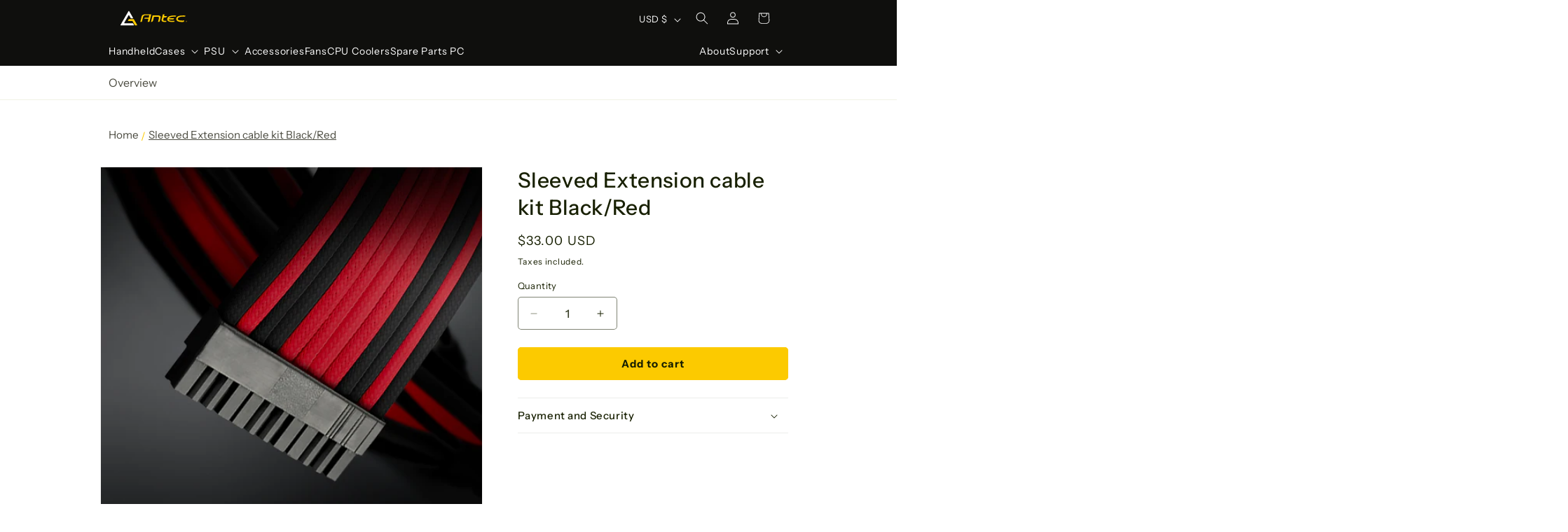

--- FILE ---
content_type: text/css
request_url: https://antecplay.com/cdn/shop/t/15/assets/component-product-overview.css?v=48979362419912320041750918232
body_size: 205
content:
.description-text p,ul:not(:last-child){margin-bottom:2rem}.description-text h2:not(:first-child){margin-top:4rem}.description-text ul{list-style:none;padding-inline-start:0}.description-text ul li{position:relative;margin-bottom:2rem;padding-left:2.5rem}.description-text ul li strong{font-family:var(--font-heading-family);font-style:var(--font-heading-style);font-weight:var(--font-heading-weight);letter-spacing:calc(var(--font-heading-scale) * .06rem);color:rgb(var(--color-foreground));line-height:calc(1 + .3/max(1,var(--font-heading-scale)));word-break:break-word;font-size:calc(var(--font-heading-scale) * 1.75rem)}.description-text ul h3{font-size:calc(var(--font-heading-scale) * 1.75rem);margin-top:0;margin-bottom:.5rem}.description-text ul li p{margin:0}.description-text ul li:before{content:"";height:10px;width:10px;border-radius:50%;display:inline-block;font-size:inherit;position:absolute;top:calc(var(--font-heading-scale) * .75rem);left:0;background-color:var(--brand-yellow);line-height:0}.description-image-container img{width:100%;max-width:100%;height:auto}#product-overview{border-top:1px solid var(--olive-grey-extra-light)}.product-overview__content{display:flex;flex-direction:column;align-items:center}.downloads{padding-inline-start:0;display:flex;flex-wrap:wrap;justify-content:space-between;gap:2rem}.downloads li{flex:1 1 100%;width:100%;max-width:100%;list-style-type:none;border-bottom:1px solid #f1f1f1;padding:1.3rem 1.1rem}.link-block{font-size:1.1em;display:flex;align-items:center}.download-icon{margin-right:1.1rem}.download-icon svg{transform:scale(1.5)}.link-block__link{display:flex;align-items:center}.link-block__link,.link-block__link:visited{text-decoration:none;color:var(--olive-green)}.link-block__link:hover,.link-block__link:active{text-decoration:underline;text-underline-offset:2px}@media screen and (min-width: 510px){.downloads li{flex:1 1 calc(50% - 1rem);width:100%;max-width:calc(50% - 1rem)}}#product-specs{border-top:1px solid var(--olive-grey-extra-light)}#product-downloads,#product-awards{background-color:var(--olive-grey-extra-light)}.sublist{margin:0}.specs-table-grid{column-count:1}.specs-table-title{margin-top:0;margin-bottom:.5rem;font-size:1.25em;letter-spacing:.1rem}.multi-specs-table{break-inside:avoid}.multi-specs-table:not(:last-of-type){margin-bottom:2.5rem}.specs-table-row:not(:last-of-type){display:block;break-inside:avoid}.specs-value{display:block;margin:.25rem 0}.specs-value--nested,.label--nested{font-weight:500}.sublist{display:block;break-inside:avoid}.sublist ul{margin:0;margin-block-start:0;padding-inline-start:2rem}.nested-sublist ul{margin:0;margin-block-start:0}.product-award-list{display:flex;align-items:center;margin-block-start:0;padding-inline-start:0;list-style-type:none}.product-award-list li img{max-height:200px;width:auto}@media screen and (min-width: 750px){.specs-table-grid{-webkit-columns:2;column-count:2;column-gap:5rem}}.description-vid-container{margin-bottom:4rem}@media screen and (min-width: 750px){.reviews-container{display:grid;grid-template-columns:1fr 1fr;gap:2rem}.awards-container{display:flex;flex-direction:row;gap:2rem}.awards-container{flex-wrap:wrap}.youtube-embed{flex:1}}
/*# sourceMappingURL=/cdn/shop/t/15/assets/component-product-overview.css.map?v=48979362419912320041750918232 */


--- FILE ---
content_type: text/javascript
request_url: https://antecplay.com/cdn/shop/t/15/assets/lite-yt-embed.js?v=174516998097674883571750915206
body_size: 553
content:
class LiteYTEmbed extends HTMLElement{connectedCallback(){this.videoId=this.getAttribute("videoid");let playBtnEl=this.querySelector(".lyt-playbtn,.lty-playbtn");if(this.playLabel=playBtnEl&&playBtnEl.textContent.trim()||this.getAttribute("playlabel")||"Play",this.dataset.title=this.getAttribute("title")||"",this.style.backgroundImage||(this.style.backgroundImage=`url("https://i.ytimg.com/vi/${this.videoId}/hqdefault.jpg")`,this.upgradePosterImage()),playBtnEl||(playBtnEl=document.createElement("button"),playBtnEl.type="button",playBtnEl.classList.add("lyt-playbtn","lty-playbtn"),this.append(playBtnEl)),!playBtnEl.textContent){const playBtnLabelEl=document.createElement("span");playBtnLabelEl.className="lyt-visually-hidden",playBtnLabelEl.textContent=this.playLabel,playBtnEl.append(playBtnLabelEl)}this.addNoscriptIframe(),playBtnEl.nodeName==="A"&&(playBtnEl.removeAttribute("href"),playBtnEl.setAttribute("tabindex","0"),playBtnEl.setAttribute("role","button"),playBtnEl.addEventListener("keydown",e=>{(e.key==="Enter"||e.key===" ")&&(e.preventDefault(),this.activate())})),this.addEventListener("pointerover",LiteYTEmbed.warmConnections,{once:!0}),this.addEventListener("focusin",LiteYTEmbed.warmConnections,{once:!0}),this.addEventListener("click",this.activate),this.needsYTApi=this.hasAttribute("js-api")||navigator.vendor.includes("Apple")||navigator.userAgent.includes("Mobi")}static addPrefetch(kind,url,as){const linkEl=document.createElement("link");linkEl.rel=kind,linkEl.href=url,as&&(linkEl.as=as),document.head.append(linkEl)}static warmConnections(){LiteYTEmbed.preconnected||(LiteYTEmbed.addPrefetch("preconnect","https://www.youtube-nocookie.com"),LiteYTEmbed.addPrefetch("preconnect","https://www.google.com"),LiteYTEmbed.addPrefetch("preconnect","https://googleads.g.doubleclick.net"),LiteYTEmbed.addPrefetch("preconnect","https://static.doubleclick.net"),LiteYTEmbed.preconnected=!0)}fetchYTPlayerApi(){window.YT||window.YT&&window.YT.Player||(this.ytApiPromise=new Promise((res,rej)=>{var el=document.createElement("script");el.src="https://www.youtube.com/iframe_api",el.async=!0,el.onload=_=>{YT.ready(res)},el.onerror=rej,this.append(el)}))}async getYTPlayer(){return this.playerPromise||await this.activate(),this.playerPromise}async addYTPlayerIframe(){this.fetchYTPlayerApi(),await this.ytApiPromise;const videoPlaceholderEl=document.createElement("div");this.append(videoPlaceholderEl);const paramsObj=Object.fromEntries(this.getParams().entries());this.playerPromise=new Promise(resolve=>{let player=new YT.Player(videoPlaceholderEl,{width:"100%",videoId:this.videoId,playerVars:paramsObj,events:{onReady:event=>{event.target.playVideo(),resolve(player)}}})})}addNoscriptIframe(){const iframeEl=this.createBasicIframe(),noscriptEl=document.createElement("noscript");noscriptEl.innerHTML=iframeEl.outerHTML,this.append(noscriptEl)}getParams(){const params=new URLSearchParams(this.getAttribute("params")||[]);return params.append("autoplay","1"),params.append("playsinline","1"),params}async activate(){if(this.classList.contains("lyt-activated"))return;if(this.classList.add("lyt-activated"),this.needsYTApi)return this.addYTPlayerIframe(this.getParams());const iframeEl=this.createBasicIframe();this.append(iframeEl),iframeEl.focus()}createBasicIframe(){const iframeEl=document.createElement("iframe");return iframeEl.width=560,iframeEl.height=315,iframeEl.title=this.playLabel,iframeEl.allow="accelerometer; autoplay; encrypted-media; gyroscope; picture-in-picture",iframeEl.allowFullscreen=!0,iframeEl.src=`https://www.youtube-nocookie.com/embed/${encodeURIComponent(this.videoId)}?${this.getParams().toString()}`,iframeEl}upgradePosterImage(){setTimeout(()=>{const webpUrl=`https://i.ytimg.com/vi_webp/${this.videoId}/sddefault.webp`,img=new Image;img.fetchPriority="low",img.referrerpolicy="origin",img.src=webpUrl,img.onload=e=>{e.target.naturalHeight==90&&e.target.naturalWidth==120||(this.style.backgroundImage=`url("${webpUrl}")`)}},100)}}customElements.define("lite-youtube",LiteYTEmbed);
//# sourceMappingURL=/cdn/shop/t/15/assets/lite-yt-embed.js.map?v=174516998097674883571750915206


--- FILE ---
content_type: text/javascript
request_url: https://antecplay.com/cdn/shop/t/15/assets/photoswipe-init.js?v=101020588840505003041750915206
body_size: -528
content:
function initPhotoSwipe(){window.pswpLightbox&&window.pswpLightbox.destroy(),window.pswpLightbox=new PhotoSwipeLightbox({gallery:".product-lightbox-container",children:"a",pswpModule:PhotoSwipe,arrowKeys:!0}),console.log("Initializing PhotoSwipe"),window.pswpLightbox.init()}document.addEventListener("DOMContentLoaded",initPhotoSwipe),document.addEventListener("shopify:section:load",initPhotoSwipe),document.addEventListener("change",function(event){event.target.matches("[name='id']")&&setTimeout(initPhotoSwipe,500)});
//# sourceMappingURL=/cdn/shop/t/15/assets/photoswipe-init.js.map?v=101020588840505003041750915206
